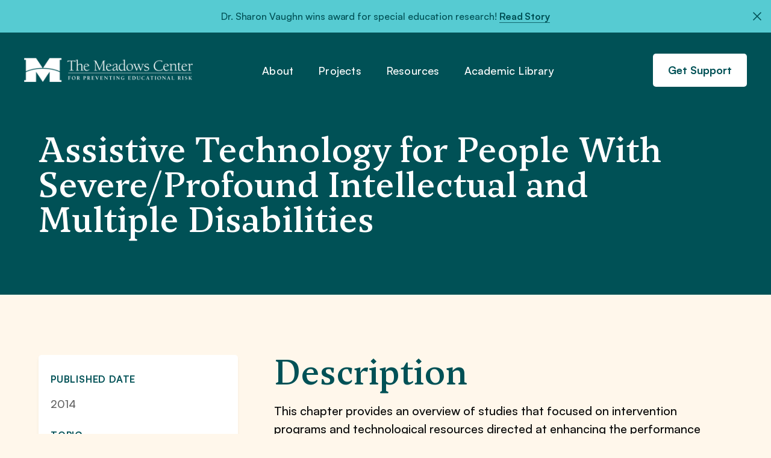

--- FILE ---
content_type: text/html; charset=UTF-8
request_url: https://meadowscenter.org/library/assistive-technology-for-people-with-severe-profound-intellectual-and-multiple-disabilities/
body_size: 10037
content:
<!DOCTYPE html>
<html lang="en-US">

<head>

	<meta charset="UTF-8">
	<meta name="viewport" content="width=device-width, initial-scale=1.0, minimal-ui" />
	<meta http-equiv="Content-Type" content="text/html; charset=UTF-8" />
	<meta http-equiv="X-UA-Compatible" content="IE=edge,chrome=1" />

	<!-- Google tag (gtag.js) -->
<script async src="https://www.googletagmanager.com/gtag/js?id=UA-30600263-1"></script>
<script>
  window.dataLayer = window.dataLayer || [];
  function gtag(){dataLayer.push(arguments);}
  gtag('js', new Date());

  gtag('config', 'UA-30600263-1');
</script>

<!-- Google Tag Manager -->
<script>(function(w,d,s,l,i){w[l]=w[l]||[];w[l].push({'gtm.start':
new Date().getTime(),event:'gtm.js'});var f=d.getElementsByTagName(s)[0],
j=d.createElement(s),dl=l!='dataLayer'?'&l='+l:'';j.async=true;j.src=
'https://www.googletagmanager.com/gtm.js?id='+i+dl;f.parentNode.insertBefore(j,f);
})(window,document,'script','dataLayer','GTM-WTXR7LP');</script>
<!-- End Google Tag Manager -->

<meta name="google-site-verification" content="gsWOHc-8Sn3zwU-NeX2vq7FYdcYusrza6CJmbj3fnV8" />
	<link rel="profile" href="https://gmpg.org/xfn/11">

	<link rel="apple-touch-icon" sizes="180x180" href="https://meadowscenter.org/wp-content/themes/meadows-center/assets/img/pwa/apple-touch-icon.png">
	<link rel="icon" type="image/png" sizes="32x32" href="https://meadowscenter.org/wp-content/themes/meadows-center/assets/img/pwa/favicon-32x32.png">
	<link rel="icon" type="image/png" sizes="16x16" href="https://meadowscenter.org/wp-content/themes/meadows-center/assets/img/pwa/favicon-16x16.png">
	<link rel="icon" sizes="any" href="https://meadowscenter.org/wp-content/themes/meadows-center/assets/img/pwa/favicon.ico">
	<link rel="icon" type="image/svg+xml" href="https://meadowscenter.org/wp-content/themes/meadows-center/assets/img/pwa/icon.svg">
	<link rel="manifest" href="https://meadowscenter.org/wp-content/themes/meadows-center/assets/img/pwa/site.webmanifest">

	<meta name="theme-color" content="#005156">

	<meta name="mobile-web-app-capable" content="yes">
	<meta name="application-name" content="Engageware">

	<!-- Windows Phone -->
	<meta name="msapplication-navbutton-color" content="#005156">
	<meta name="msapplication-TileColor" content="#005156">
	<meta name="msapplication-tap-highlight" content="no">
	<meta name="msapplication-TileImage" content="https://meadowscenter.org/wp-content/themes/meadows-center/assets/img/pwa/pwa-icon-144.png">

	<!-- iOS Safari -->
	<meta name="apple-mobile-web-app-status-bar-style" content="#005156">



	
	<meta name='robots' content='index, follow, max-image-preview:large, max-snippet:-1, max-video-preview:-1' />

	<!-- This site is optimized with the Yoast SEO plugin v26.7 - https://yoast.com/wordpress/plugins/seo/ -->
	<title>Assistive Technology for People With Severe/Profound Intellectual and Multiple Disabilities - The Meadows Center</title>
	<link rel="canonical" href="https://meadowscenter.org/library/assistive-technology-for-people-with-severe-profound-intellectual-and-multiple-disabilities/" />
	<meta property="og:locale" content="en_US" />
	<meta property="og:type" content="article" />
	<meta property="og:title" content="Assistive Technology for People With Severe/Profound Intellectual and Multiple Disabilities - The Meadows Center" />
	<meta property="og:description" content="Description This chapter provides an overview of studies that focused on intervention programs and technological resources directed at enhancing the performance and&nbsp;achievement of people&nbsp;with severe and profound intellectual and multiple disabilities. The general goals of the studies included in the review were promoting adaptive behavior and environmental stimulation control (and occasionally also reducing problem posture/behavior), [&hellip;]" />
	<meta property="og:url" content="https://meadowscenter.org/library/assistive-technology-for-people-with-severe-profound-intellectual-and-multiple-disabilities/" />
	<meta property="og:site_name" content="The Meadows Center" />
	<meta property="article:publisher" content="https://www.facebook.com/MCPER.EDU" />
	<meta property="article:modified_time" content="2022-05-25T07:47:03+00:00" />
	<meta property="og:image" content="https://meadowscenter.org/wp-content/uploads/2023/01/Social_Media_Logo.png" />
	<meta property="og:image:width" content="1201" />
	<meta property="og:image:height" content="630" />
	<meta property="og:image:type" content="image/png" />
	<meta name="twitter:card" content="summary_large_image" />
	<meta name="twitter:site" content="@mcper_edu" />
	<meta name="twitter:label1" content="Est. reading time" />
	<meta name="twitter:data1" content="1 minute" />
	<!-- / Yoast SEO plugin. -->


<link rel='dns-prefetch' href='//meadowscenter.org' />
<link rel="alternate" type="application/rss+xml" title="The Meadows Center &raquo; Feed" href="https://meadowscenter.org/feed/" />
<link rel="alternate" type="application/rss+xml" title="The Meadows Center &raquo; Comments Feed" href="https://meadowscenter.org/comments/feed/" />
<link rel="alternate" title="oEmbed (JSON)" type="application/json+oembed" href="https://meadowscenter.org/wp-json/oembed/1.0/embed?url=https%3A%2F%2Fmeadowscenter.org%2Flibrary%2Fassistive-technology-for-people-with-severe-profound-intellectual-and-multiple-disabilities%2F" />
<link rel="alternate" title="oEmbed (XML)" type="text/xml+oembed" href="https://meadowscenter.org/wp-json/oembed/1.0/embed?url=https%3A%2F%2Fmeadowscenter.org%2Flibrary%2Fassistive-technology-for-people-with-severe-profound-intellectual-and-multiple-disabilities%2F&#038;format=xml" />
<style id='wp-img-auto-sizes-contain-inline-css'>
img:is([sizes=auto i],[sizes^="auto," i]){contain-intrinsic-size:3000px 1500px}
/*# sourceURL=wp-img-auto-sizes-contain-inline-css */
</style>
<link rel='stylesheet' id='genesis-blocks-style-css-css' href='https://meadowscenter.org/wp-content/plugins/genesis-blocks/dist/style-blocks.build.css?ver=1768953052' media='all' />
<style id='wp-emoji-styles-inline-css'>

	img.wp-smiley, img.emoji {
		display: inline !important;
		border: none !important;
		box-shadow: none !important;
		height: 1em !important;
		width: 1em !important;
		margin: 0 0.07em !important;
		vertical-align: -0.1em !important;
		background: none !important;
		padding: 0 !important;
	}
/*# sourceURL=wp-emoji-styles-inline-css */
</style>
<style id='wp-block-library-inline-css'>
:root{--wp-block-synced-color:#7a00df;--wp-block-synced-color--rgb:122,0,223;--wp-bound-block-color:var(--wp-block-synced-color);--wp-editor-canvas-background:#ddd;--wp-admin-theme-color:#007cba;--wp-admin-theme-color--rgb:0,124,186;--wp-admin-theme-color-darker-10:#006ba1;--wp-admin-theme-color-darker-10--rgb:0,107,160.5;--wp-admin-theme-color-darker-20:#005a87;--wp-admin-theme-color-darker-20--rgb:0,90,135;--wp-admin-border-width-focus:2px}@media (min-resolution:192dpi){:root{--wp-admin-border-width-focus:1.5px}}.wp-element-button{cursor:pointer}:root .has-very-light-gray-background-color{background-color:#eee}:root .has-very-dark-gray-background-color{background-color:#313131}:root .has-very-light-gray-color{color:#eee}:root .has-very-dark-gray-color{color:#313131}:root .has-vivid-green-cyan-to-vivid-cyan-blue-gradient-background{background:linear-gradient(135deg,#00d084,#0693e3)}:root .has-purple-crush-gradient-background{background:linear-gradient(135deg,#34e2e4,#4721fb 50%,#ab1dfe)}:root .has-hazy-dawn-gradient-background{background:linear-gradient(135deg,#faaca8,#dad0ec)}:root .has-subdued-olive-gradient-background{background:linear-gradient(135deg,#fafae1,#67a671)}:root .has-atomic-cream-gradient-background{background:linear-gradient(135deg,#fdd79a,#004a59)}:root .has-nightshade-gradient-background{background:linear-gradient(135deg,#330968,#31cdcf)}:root .has-midnight-gradient-background{background:linear-gradient(135deg,#020381,#2874fc)}:root{--wp--preset--font-size--normal:16px;--wp--preset--font-size--huge:42px}.has-regular-font-size{font-size:1em}.has-larger-font-size{font-size:2.625em}.has-normal-font-size{font-size:var(--wp--preset--font-size--normal)}.has-huge-font-size{font-size:var(--wp--preset--font-size--huge)}.has-text-align-center{text-align:center}.has-text-align-left{text-align:left}.has-text-align-right{text-align:right}.has-fit-text{white-space:nowrap!important}#end-resizable-editor-section{display:none}.aligncenter{clear:both}.items-justified-left{justify-content:flex-start}.items-justified-center{justify-content:center}.items-justified-right{justify-content:flex-end}.items-justified-space-between{justify-content:space-between}.screen-reader-text{border:0;clip-path:inset(50%);height:1px;margin:-1px;overflow:hidden;padding:0;position:absolute;width:1px;word-wrap:normal!important}.screen-reader-text:focus{background-color:#ddd;clip-path:none;color:#444;display:block;font-size:1em;height:auto;left:5px;line-height:normal;padding:15px 23px 14px;text-decoration:none;top:5px;width:auto;z-index:100000}html :where(.has-border-color){border-style:solid}html :where([style*=border-top-color]){border-top-style:solid}html :where([style*=border-right-color]){border-right-style:solid}html :where([style*=border-bottom-color]){border-bottom-style:solid}html :where([style*=border-left-color]){border-left-style:solid}html :where([style*=border-width]){border-style:solid}html :where([style*=border-top-width]){border-top-style:solid}html :where([style*=border-right-width]){border-right-style:solid}html :where([style*=border-bottom-width]){border-bottom-style:solid}html :where([style*=border-left-width]){border-left-style:solid}html :where(img[class*=wp-image-]){height:auto;max-width:100%}:where(figure){margin:0 0 1em}html :where(.is-position-sticky){--wp-admin--admin-bar--position-offset:var(--wp-admin--admin-bar--height,0px)}@media screen and (max-width:600px){html :where(.is-position-sticky){--wp-admin--admin-bar--position-offset:0px}}

/*# sourceURL=wp-block-library-inline-css */
</style><style id='global-styles-inline-css'>
:root{--wp--preset--aspect-ratio--square: 1;--wp--preset--aspect-ratio--4-3: 4/3;--wp--preset--aspect-ratio--3-4: 3/4;--wp--preset--aspect-ratio--3-2: 3/2;--wp--preset--aspect-ratio--2-3: 2/3;--wp--preset--aspect-ratio--16-9: 16/9;--wp--preset--aspect-ratio--9-16: 9/16;--wp--preset--color--black: #000000;--wp--preset--color--cyan-bluish-gray: #abb8c3;--wp--preset--color--white: #ffffff;--wp--preset--color--pale-pink: #f78da7;--wp--preset--color--vivid-red: #cf2e2e;--wp--preset--color--luminous-vivid-orange: #ff6900;--wp--preset--color--luminous-vivid-amber: #fcb900;--wp--preset--color--light-green-cyan: #7bdcb5;--wp--preset--color--vivid-green-cyan: #00d084;--wp--preset--color--pale-cyan-blue: #8ed1fc;--wp--preset--color--vivid-cyan-blue: #0693e3;--wp--preset--color--vivid-purple: #9b51e0;--wp--preset--gradient--vivid-cyan-blue-to-vivid-purple: linear-gradient(135deg,rgb(6,147,227) 0%,rgb(155,81,224) 100%);--wp--preset--gradient--light-green-cyan-to-vivid-green-cyan: linear-gradient(135deg,rgb(122,220,180) 0%,rgb(0,208,130) 100%);--wp--preset--gradient--luminous-vivid-amber-to-luminous-vivid-orange: linear-gradient(135deg,rgb(252,185,0) 0%,rgb(255,105,0) 100%);--wp--preset--gradient--luminous-vivid-orange-to-vivid-red: linear-gradient(135deg,rgb(255,105,0) 0%,rgb(207,46,46) 100%);--wp--preset--gradient--very-light-gray-to-cyan-bluish-gray: linear-gradient(135deg,rgb(238,238,238) 0%,rgb(169,184,195) 100%);--wp--preset--gradient--cool-to-warm-spectrum: linear-gradient(135deg,rgb(74,234,220) 0%,rgb(151,120,209) 20%,rgb(207,42,186) 40%,rgb(238,44,130) 60%,rgb(251,105,98) 80%,rgb(254,248,76) 100%);--wp--preset--gradient--blush-light-purple: linear-gradient(135deg,rgb(255,206,236) 0%,rgb(152,150,240) 100%);--wp--preset--gradient--blush-bordeaux: linear-gradient(135deg,rgb(254,205,165) 0%,rgb(254,45,45) 50%,rgb(107,0,62) 100%);--wp--preset--gradient--luminous-dusk: linear-gradient(135deg,rgb(255,203,112) 0%,rgb(199,81,192) 50%,rgb(65,88,208) 100%);--wp--preset--gradient--pale-ocean: linear-gradient(135deg,rgb(255,245,203) 0%,rgb(182,227,212) 50%,rgb(51,167,181) 100%);--wp--preset--gradient--electric-grass: linear-gradient(135deg,rgb(202,248,128) 0%,rgb(113,206,126) 100%);--wp--preset--gradient--midnight: linear-gradient(135deg,rgb(2,3,129) 0%,rgb(40,116,252) 100%);--wp--preset--font-size--small: 13px;--wp--preset--font-size--medium: 20px;--wp--preset--font-size--large: 36px;--wp--preset--font-size--x-large: 42px;--wp--preset--spacing--20: 0.44rem;--wp--preset--spacing--30: 0.67rem;--wp--preset--spacing--40: 1rem;--wp--preset--spacing--50: 1.5rem;--wp--preset--spacing--60: 2.25rem;--wp--preset--spacing--70: 3.38rem;--wp--preset--spacing--80: 5.06rem;--wp--preset--shadow--natural: 6px 6px 9px rgba(0, 0, 0, 0.2);--wp--preset--shadow--deep: 12px 12px 50px rgba(0, 0, 0, 0.4);--wp--preset--shadow--sharp: 6px 6px 0px rgba(0, 0, 0, 0.2);--wp--preset--shadow--outlined: 6px 6px 0px -3px rgb(255, 255, 255), 6px 6px rgb(0, 0, 0);--wp--preset--shadow--crisp: 6px 6px 0px rgb(0, 0, 0);}:where(.is-layout-flex){gap: 0.5em;}:where(.is-layout-grid){gap: 0.5em;}body .is-layout-flex{display: flex;}.is-layout-flex{flex-wrap: wrap;align-items: center;}.is-layout-flex > :is(*, div){margin: 0;}body .is-layout-grid{display: grid;}.is-layout-grid > :is(*, div){margin: 0;}:where(.wp-block-columns.is-layout-flex){gap: 2em;}:where(.wp-block-columns.is-layout-grid){gap: 2em;}:where(.wp-block-post-template.is-layout-flex){gap: 1.25em;}:where(.wp-block-post-template.is-layout-grid){gap: 1.25em;}.has-black-color{color: var(--wp--preset--color--black) !important;}.has-cyan-bluish-gray-color{color: var(--wp--preset--color--cyan-bluish-gray) !important;}.has-white-color{color: var(--wp--preset--color--white) !important;}.has-pale-pink-color{color: var(--wp--preset--color--pale-pink) !important;}.has-vivid-red-color{color: var(--wp--preset--color--vivid-red) !important;}.has-luminous-vivid-orange-color{color: var(--wp--preset--color--luminous-vivid-orange) !important;}.has-luminous-vivid-amber-color{color: var(--wp--preset--color--luminous-vivid-amber) !important;}.has-light-green-cyan-color{color: var(--wp--preset--color--light-green-cyan) !important;}.has-vivid-green-cyan-color{color: var(--wp--preset--color--vivid-green-cyan) !important;}.has-pale-cyan-blue-color{color: var(--wp--preset--color--pale-cyan-blue) !important;}.has-vivid-cyan-blue-color{color: var(--wp--preset--color--vivid-cyan-blue) !important;}.has-vivid-purple-color{color: var(--wp--preset--color--vivid-purple) !important;}.has-black-background-color{background-color: var(--wp--preset--color--black) !important;}.has-cyan-bluish-gray-background-color{background-color: var(--wp--preset--color--cyan-bluish-gray) !important;}.has-white-background-color{background-color: var(--wp--preset--color--white) !important;}.has-pale-pink-background-color{background-color: var(--wp--preset--color--pale-pink) !important;}.has-vivid-red-background-color{background-color: var(--wp--preset--color--vivid-red) !important;}.has-luminous-vivid-orange-background-color{background-color: var(--wp--preset--color--luminous-vivid-orange) !important;}.has-luminous-vivid-amber-background-color{background-color: var(--wp--preset--color--luminous-vivid-amber) !important;}.has-light-green-cyan-background-color{background-color: var(--wp--preset--color--light-green-cyan) !important;}.has-vivid-green-cyan-background-color{background-color: var(--wp--preset--color--vivid-green-cyan) !important;}.has-pale-cyan-blue-background-color{background-color: var(--wp--preset--color--pale-cyan-blue) !important;}.has-vivid-cyan-blue-background-color{background-color: var(--wp--preset--color--vivid-cyan-blue) !important;}.has-vivid-purple-background-color{background-color: var(--wp--preset--color--vivid-purple) !important;}.has-black-border-color{border-color: var(--wp--preset--color--black) !important;}.has-cyan-bluish-gray-border-color{border-color: var(--wp--preset--color--cyan-bluish-gray) !important;}.has-white-border-color{border-color: var(--wp--preset--color--white) !important;}.has-pale-pink-border-color{border-color: var(--wp--preset--color--pale-pink) !important;}.has-vivid-red-border-color{border-color: var(--wp--preset--color--vivid-red) !important;}.has-luminous-vivid-orange-border-color{border-color: var(--wp--preset--color--luminous-vivid-orange) !important;}.has-luminous-vivid-amber-border-color{border-color: var(--wp--preset--color--luminous-vivid-amber) !important;}.has-light-green-cyan-border-color{border-color: var(--wp--preset--color--light-green-cyan) !important;}.has-vivid-green-cyan-border-color{border-color: var(--wp--preset--color--vivid-green-cyan) !important;}.has-pale-cyan-blue-border-color{border-color: var(--wp--preset--color--pale-cyan-blue) !important;}.has-vivid-cyan-blue-border-color{border-color: var(--wp--preset--color--vivid-cyan-blue) !important;}.has-vivid-purple-border-color{border-color: var(--wp--preset--color--vivid-purple) !important;}.has-vivid-cyan-blue-to-vivid-purple-gradient-background{background: var(--wp--preset--gradient--vivid-cyan-blue-to-vivid-purple) !important;}.has-light-green-cyan-to-vivid-green-cyan-gradient-background{background: var(--wp--preset--gradient--light-green-cyan-to-vivid-green-cyan) !important;}.has-luminous-vivid-amber-to-luminous-vivid-orange-gradient-background{background: var(--wp--preset--gradient--luminous-vivid-amber-to-luminous-vivid-orange) !important;}.has-luminous-vivid-orange-to-vivid-red-gradient-background{background: var(--wp--preset--gradient--luminous-vivid-orange-to-vivid-red) !important;}.has-very-light-gray-to-cyan-bluish-gray-gradient-background{background: var(--wp--preset--gradient--very-light-gray-to-cyan-bluish-gray) !important;}.has-cool-to-warm-spectrum-gradient-background{background: var(--wp--preset--gradient--cool-to-warm-spectrum) !important;}.has-blush-light-purple-gradient-background{background: var(--wp--preset--gradient--blush-light-purple) !important;}.has-blush-bordeaux-gradient-background{background: var(--wp--preset--gradient--blush-bordeaux) !important;}.has-luminous-dusk-gradient-background{background: var(--wp--preset--gradient--luminous-dusk) !important;}.has-pale-ocean-gradient-background{background: var(--wp--preset--gradient--pale-ocean) !important;}.has-electric-grass-gradient-background{background: var(--wp--preset--gradient--electric-grass) !important;}.has-midnight-gradient-background{background: var(--wp--preset--gradient--midnight) !important;}.has-small-font-size{font-size: var(--wp--preset--font-size--small) !important;}.has-medium-font-size{font-size: var(--wp--preset--font-size--medium) !important;}.has-large-font-size{font-size: var(--wp--preset--font-size--large) !important;}.has-x-large-font-size{font-size: var(--wp--preset--font-size--x-large) !important;}
/*# sourceURL=global-styles-inline-css */
</style>

<style id='classic-theme-styles-inline-css'>
/*! This file is auto-generated */
.wp-block-button__link{color:#fff;background-color:#32373c;border-radius:9999px;box-shadow:none;text-decoration:none;padding:calc(.667em + 2px) calc(1.333em + 2px);font-size:1.125em}.wp-block-file__button{background:#32373c;color:#fff;text-decoration:none}
/*# sourceURL=/wp-includes/css/classic-themes.min.css */
</style>
<link rel='stylesheet' id='glide-theme-stylesheet-css' href='https://meadowscenter.org/wp-content/themes/meadows-center/assets/css/bundle.min.css?v=1768953054' media='all' />
<link rel='stylesheet' id='wp-block-heading-css' href='https://meadowscenter.org/wp-includes/blocks/heading/style.min.css?ver=6.9' media='all' />
<link rel='stylesheet' id='wp-block-paragraph-css' href='https://meadowscenter.org/wp-includes/blocks/paragraph/style.min.css?ver=6.9' media='all' />
<script src="https://meadowscenter.org/wp-includes/js/jquery/jquery.min.js?ver=3.7.1" id="jquery-core-js"></script>
<script src="https://meadowscenter.org/wp-includes/js/jquery/jquery-migrate.min.js?ver=3.4.1" id="jquery-migrate-js"></script>
<script id="glide-theme-scripts-js-extra">
var localVars = {"ajax_url":"https://meadowscenter.org/wp-admin/admin-ajax.php"};
//# sourceURL=glide-theme-scripts-js-extra
</script>
<script src="https://meadowscenter.org/wp-content/themes/meadows-center/assets/js/bundle.js?v=1768953054" id="glide-theme-scripts-js"></script>
<link rel="https://api.w.org/" href="https://meadowscenter.org/wp-json/" /><link rel="alternate" title="JSON" type="application/json" href="https://meadowscenter.org/wp-json/wp/v2/library/1565" /><link rel="EditURI" type="application/rsd+xml" title="RSD" href="https://meadowscenter.org/xmlrpc.php?rsd" />
<meta name="generator" content="WordPress 6.9" />
<link rel='shortlink' href='https://meadowscenter.org/?p=1565' />

		<meta name="viewport" content="width=device-width, initial-scale=1.0" />
	<style id="uagb-style-conditional-extension">@media (min-width: 1025px){body .uag-hide-desktop.uagb-google-map__wrap,body .uag-hide-desktop{display:none !important}}@media (min-width: 768px) and (max-width: 1024px){body .uag-hide-tab.uagb-google-map__wrap,body .uag-hide-tab{display:none !important}}@media (max-width: 767px){body .uag-hide-mob.uagb-google-map__wrap,body .uag-hide-mob{display:none !important}}</style><style id="uagb-style-frontend-1565">.uag-blocks-common-selector{z-index:var(--z-index-desktop) !important}@media (max-width: 976px){.uag-blocks-common-selector{z-index:var(--z-index-tablet) !important}}@media (max-width: 767px){.uag-blocks-common-selector{z-index:var(--z-index-mobile) !important}}
</style>		<style id="wp-custom-css">
			.co-detail {
  overflow-wrap: break-word;
}		</style>
			<script>
		"serviceWorker" in navigator && window.addEventListener("load", function() {
		navigator.serviceWorker.register("/sw.js").then(function(e) {
			console.log("ServiceWorker registration successful with scope: ", e.scope)
		}, function(e) {
			console.log("ServiceWorker registration failed: ", e)
		})
	});
	</script>

</head>
<body class="wp-singular library-template-default single single-library postid-1565 wp-theme-meadows-center">

	<div style="display: none;">
	<!-- Google Tag Manager (noscript) -->
<noscript><iframe src="https://www.googletagmanager.com/ns.html?id=GTM-WTXR7LP"
height="0" width="0" style="display:none;visibility:hidden"></iframe></noscript>
<!-- End Google Tag Manager (noscript) -->	</div>



<header id="site-header" class="site-header">
			<div class="topbar-container">
			<div class="wrapper">
				<div class="topbar">
					Dr. Sharon Vaughn wins award for special education research!					<a href='https://meadowscenter.org/sharon-vaughn-wins-prestigious-award-for-special-education-research/' title='  Read Story' target='_blank' class='readnore'>  Read Story</a>				</div>
			</div>
			<span id="cross-icon-span" class="cross-icon"><img src="https://meadowscenter.org/wp-content/themes/meadows-center/assets/img/cross-icon.svg" alt="Cross Icon" /></span>
		</div>
		<div class="header-wrapper">
		<div class="left-header">
			<div class="logo">
				<a href="https://meadowscenter.org/"><img src="https://meadowscenter.org/wp-content/themes/meadows-center/assets/img/logo.png" alt="Meadows Center Logo" /></a></a>
			</div>
		</div>
		<div class="right-header">
			<div class="nav-overlay">
				<div class="nav-container">
					<div class="nav-content">
						<div class="header-nav">
							<nav id="site-nav" class="site-nav"><ul id="menu-main-menu-1" class="menu"><li id="nav-menu-item-303" class="main-menu-item  menu-item-even menu-item-depth-0 menu-item menu-item-type-post_type menu-item-object-page first-menu-item"><a href="https://meadowscenter.org/about/" class="menu-link main-menu-link">About</a></li>
<li id="nav-menu-item-302" class="main-menu-item  menu-item-even menu-item-depth-0 menu-item menu-item-type-post_type menu-item-object-page"><a href="https://meadowscenter.org/projects/" class="menu-link main-menu-link">Projects</a></li>
<li id="nav-menu-item-301" class="main-menu-item  menu-item-even menu-item-depth-0 menu-item menu-item-type-post_type menu-item-object-page"><a href="https://meadowscenter.org/resources/" class="menu-link main-menu-link">Resources</a></li>
<li id="nav-menu-item-300" class="main-menu-item  menu-item-even menu-item-depth-0 menu-item menu-item-type-post_type menu-item-object-page last-menu-item"><a href="https://meadowscenter.org/academic-library/" class="menu-link main-menu-link">Academic Library</a></li>
</ul></nav>						</div>
													<div class="header-btns">
							<a href='https://meadowscenter.org/support/' title='Get Support' target='' class='button white-btn'>Get Support</a>						</div>
												<!-- /.header-btns -->

						<div class="clear"></div>
					</div>
				</div>
			</div>
			<div class="menu-btn">
				<span class="top"></span>
				<span class="middle"></span>
				<span class="bottom"></span>
			</div>
		</div>
		<div class="clear"></div>
	</div>
	<!-- /.wrapper -->

<!-- Header End -->
</header>

<!-- Main Area Start -->
<main id="site-main" class="site-main">
 <section id="hero-content" class="hero-content">  <section class="ctn-dgreen">
	<div class="hero-ctn single-hero">
		<div class="wrapper">  <h1 class="heading-2">Assistive Technology for People With Severe/Profound Intellectual and Multiple Disabilities</h1>
			 </div>
	</div>
</section>  </section>
<div class="s-100"></div>
<section id="page-content" class="page-content">   <article class="post-container" id="post-1565" class="post-1565 library type-library status-publish hentry library-topic-autism library-topic-intellectual-disabilities library-topic-special-education-learning-disabilities library-audience-researcher library-audience-administrator library-audience-special-education-teacher library-author-oliva-d library-author-oreilly-m-f-2 library-author-singh-n-n library-author-lancioni-g-e library-author-sigafoos-j">
	<section id="page-content" class="page-content">
		<div class="page-with-sidebar">
			<div class="wrapper">
				<div class="content-area">
					<aside class="sidebar-area" role="complementary"> 												<div class="sb-widget artical-widget">
							<div class="res-topic res-dtil">  <h4>Published Date</h4>
								<p>2014</p> 							</div>  <div class="pub-dtil">
								<div class="res-dtil">
									<ul>  <h4>Topic</h4>  <li>Autism</li>  <li>Intellectual Disabilities</li>  <li>Special Education/Learning Disabilities</li>   </ul>
								</div>
							</div>   <div class="res-topic res-dtil">
								<h4>Type of Resource</h4>
								<p>Journal Article/Book Chapter</p>
							</div>    <div class="res-topic res-dtil">
								<ul>
									<h4>Audience</h4>  <li> Researcher</li>  <li> Administrator</li>  <li> Special Education Teacher</li> 								</ul>
							</div>  						</div>  </aside>
					<main id="content" class="site-main"> 
<h2 class="wp-block-heading">Description</h2>



<p>This chapter provides an overview of studies that focused on intervention programs and technological resources directed at enhancing the performance and&nbsp;achievement of people&nbsp;with severe and profound intellectual and multiple disabilities. The general goals of the studies included in the review were promoting adaptive behavior and environmental stimulation control (and occasionally also reducing problem posture/behavior), communication, preliminary ambulation skills, indoor orientation and travel, and task engagement. The studies are divided in four groups (with possible subgroups) based on the technological resources they assessed. The main technological resources employed were&nbsp;microswitches, speech-generating devices, spatial orientation systems, and activity instruction systems. The final part of the chapter provides general considerations about the studies (technological resources) reviewed and their implications for daily programs and also suggests several issues for new research in the area.</p>
  <h2>Citation</h2>  <div class="citation-text-container"><p>Lancioni, G. E., Singh, N. N., O’Reilly, M. F., Sigafoos, J., &#038; Oliva, D. (2014). Assistive technology for people with severe/profound intellectual and multiple disabilities. In G. Lancioni &#038; N. Singh (Eds.), Assistive technology for people with diverse abilities (pp. 277–313). New York, NY: Springer.</p>
</div>
						<div class="s-80"></div>  <div class="post-tags">  </div>
						<div class="post-pagination">  </div>
												<section>
							<div class="related-articles container">
								<div class="ra-head">
									<h2 class="med24-st">More by These Authors</h2>
								</div>
								<div class="articles">  <div class="single-art">
										<a href="https://meadowscenter.org/library/three-children-with-autism-spectrum-disorder-learn-to-perform-a-three-step-communication-sequence-using-an-ipad-based-speech-generating-device/"> Three Children With Autism Spectrum Disorder Learn to Perform a Three-Step Communication Sequence Using an iPad-Based Speech-Generating Device </a>
									</div>  <div class="single-art">
										<a href="https://meadowscenter.org/library/two-men-with-advanced-amyotrophic-lateral-sclerosis-operate-a-computer-aided-television-system-through-mouth-or-throat-microswitches/"> Two Men With Advanced Amyotrophic Lateral Sclerosis Operate a Computer-Aided Television System Through Mouth or Throat Microswitches </a>
									</div>  <div class="single-art">
										<a href="https://meadowscenter.org/library/undergraduates-perceptions-of-three-augmentative-and-alternative-communication-modes/"> Undergraduates’ Perceptions of Three Augmentative and Alternative Communication Modes </a>
									</div>  </div>
							</div>
						</section> 					</main>
				</div>
			</div>
		</div>
	</section>
</article> <div class="clear"></div>
	<div class="s-120"></div> 



</main>
<footer id="site-footer" class="site-footer">
<!-- Footer Start -->
		<div class="footer-container">
				<div class="wrapper">
					<div class="footer-widgets">
						<div class="widget">
							<div class="footer-logo">
								<a href="https://meadowscenter.org/">
									<img src="https://meadowscenter.org/wp-content/themes/meadows-center/assets/img/logo.png" alt="Meadows Center Logo" />
								</a>
							</div>
							<div class="ftr-cntct">
								College of Education, SZB 5.110 · 1912 Speedway, Stop D4900 · Austin, TX 78712								<br />
																<span>Phone <a  href="tel:+5122322320"  >(512) 232-2320</a> </span>
																 ·
								<span>Fax (512) 232-6033 </span>
								
							</div>
														<div class="ftr-socials">
							<a  target="_blank" href="https://www.facebook.com/MCPER.EDU"  ><img src="https://meadowscenter.org/wp-content/themes/meadows-center/assets/img/facebook.svg" alt="Facebook Icon" /></a>							<a  target="_blank" href="https://twitter.com/mcper_edu" ><img src="https://meadowscenter.org/wp-content/themes/meadows-center/assets/img/twitter.svg" alt="Twitter Icon" /></a>							</div>
													</div>
						<div class="widget">
							<div class="ftr-nav">
							<nav id="footer-nav" class="footer-nav"><ul id="menu-footer-menu" class="menu"><li id="menu-item-311" class="menu-item menu-item-type-post_type menu-item-object-page first-menu-item menu-item-311"><a href="https://meadowscenter.org/about/">About</a></li>
<li id="menu-item-310" class="menu-item menu-item-type-post_type menu-item-object-page menu-item-310"><a href="https://meadowscenter.org/projects/">Projects</a></li>
<li id="menu-item-312" class="menu-item menu-item-type-post_type menu-item-object-page menu-item-312"><a href="https://meadowscenter.org/resources/">Resources</a></li>
<li id="menu-item-309" class="menu-item menu-item-type-post_type menu-item-object-page menu-item-309"><a href="https://meadowscenter.org/academic-library/">Academic Library</a></li>
<li id="menu-item-3740" class="menu-item menu-item-type-post_type menu-item-object-page menu-item-3740"><a href="https://meadowscenter.org/news/">News</a></li>
<li id="menu-item-3739" class="menu-item menu-item-type-post_type menu-item-object-page last-menu-item menu-item-3739"><a href="https://meadowscenter.org/contact/">Contact</a></li>
</ul></nav>							</div>
						</div>
						<div class="widget">
							<div class="ftr-newsletter">
																<div class="subheading med24-st">Join Our Mailing List</div>
																<div class="newslatter-form">
									<form method="post" action="https://list.robly.com/subscribe?a=cc9eebc799fa1e6e07072ab07af47649">
										<label class="footer-form-label" for="email"><strong>E-mail address</strong></label>
										<input type="email" size="30" name="email" placeholder="Email address" id="email">
										<br>
										<input type="hidden" value="mcper" name="list">
										<input type="hidden" value="subrequest" name="action">
										<br>
										<input class="btn btn-callout mailing-btn-submit" type="submit" value="Subscribe" name="action_subrequest">
									</form>
								</div>
							</div>
						</div>
					</div>
					<div class="ftr-btm">
										<div class="cr">Copyright © 2025 The Meadows Center</div>
											<div class="legal-nav">
						<nav id="legal-nav" class="menu-legal-nav-container"><ul id="menu-legal-nav" class="menu"><li id="menu-item-3741" class="menu-item menu-item-type-custom menu-item-object-custom first-menu-item menu-item-3741"><a target="_blank" href="https://www.utexas.edu">The University of Texas</a></li>
<li id="menu-item-3863" class="menu-item menu-item-type-custom menu-item-object-custom menu-item-3863"><a target="_blank" href="https://it.utexas.edu/policies/web-privacy">Privacy Policy</a></li>
<li id="menu-item-3864" class="menu-item menu-item-type-custom menu-item-object-custom menu-item-3864"><a target="_blank" href="https://www.utexas.edu/web-accessibility-policy">Accessibility Policy</a></li>
<li id="menu-item-319" class="menu-item menu-item-type-post_type menu-item-object-page last-menu-item menu-item-319"><a href="https://meadowscenter.org/sitemap/">Sitemap</a></li>
</ul></nav>						</div>
					</div>
				</div>
			</div>

<!-- Footer End -->

		<script>

    </script>
</footer>

<script type="speculationrules">
{"prefetch":[{"source":"document","where":{"and":[{"href_matches":"/*"},{"not":{"href_matches":["/wp-*.php","/wp-admin/*","/wp-content/uploads/*","/wp-content/*","/wp-content/plugins/*","/wp-content/themes/meadows-center/*","/*\\?(.+)"]}},{"not":{"selector_matches":"a[rel~=\"nofollow\"]"}},{"not":{"selector_matches":".no-prefetch, .no-prefetch a"}}]},"eagerness":"conservative"}]}
</script>
	<script type="text/javascript">
		function genesisBlocksShare( url, title, w, h ){
			var left = ( window.innerWidth / 2 )-( w / 2 );
			var top  = ( window.innerHeight / 2 )-( h / 2 );
			return window.open(url, title, 'toolbar=no, location=no, directories=no, status=no, menubar=no, scrollbars=no, resizable=no, copyhistory=no, width=600, height=600, top='+top+', left='+left);
		}
	</script>
	<script src="https://meadowscenter.org/wp-content/plugins/genesis-blocks/dist/assets/js/dismiss.js?ver=1768953052" id="genesis-blocks-dismiss-js-js"></script>
</body>

</html>


--- FILE ---
content_type: image/svg+xml
request_url: https://meadowscenter.org/wp-content/themes/meadows-center/assets/img/cross-icon.svg
body_size: -316
content:
<svg width="14" height="14" viewBox="0 0 14 14" fill="none" xmlns="http://www.w3.org/2000/svg">
<path d="M14 1.09995L12.9001 0L7 5.90028L1.09995 0L0 1.09995L5.90005 7L0 12.9001L1.09995 14L7 8.09995L12.9001 14L14 12.9001L8.09995 7L14 1.09995Z" fill="#005156"/>
</svg>


--- FILE ---
content_type: image/svg+xml
request_url: https://meadowscenter.org/wp-content/themes/meadows-center/assets/img/twitter.svg
body_size: 364
content:
<svg width="26" height="26" viewBox="0 0 26 26" fill="none" xmlns="http://www.w3.org/2000/svg">
<path d="M22.6094 0.109375H3.39062C2.52038 0.109375 1.68578 0.455077 1.07043 1.07043C0.455077 1.68578 0.109375 2.52038 0.109375 3.39062V22.6094C0.109375 23.4796 0.455077 24.3142 1.07043 24.9296C1.68578 25.5449 2.52038 25.8906 3.39062 25.8906H22.6094C23.4796 25.8906 24.3142 25.5449 24.9296 24.9296C25.5449 24.3142 25.8906 23.4796 25.8906 22.6094V3.39062C25.8906 2.52038 25.5449 1.68578 24.9296 1.07043C24.3142 0.455077 23.4796 0.109375 22.6094 0.109375ZM20.1935 9.36719C20.2527 10.8388 19.998 12.3061 19.4464 13.6717C18.4328 16.2078 16.4621 18.319 13.9386 19.3921C10.7331 20.755 6.90004 20.4491 3.9557 18.5924C5.91419 18.8189 7.88415 18.2766 9.4508 17.0797C8.68116 17.0687 7.93399 16.8186 7.31284 16.364C6.69169 15.9094 6.2273 15.2729 5.98404 14.5426C6.54069 14.6467 7.11354 14.6253 7.66088 14.48C6.82256 14.3108 6.06839 13.8574 5.52587 13.1963C4.98334 12.5352 4.68576 11.707 4.68344 10.8518C5.20011 11.134 5.776 11.2904 6.36443 11.3085C4.76764 10.2575 4.23561 8.08727 5.216 6.43182C6.15584 7.56446 7.3214 8.48881 8.63836 9.14594C9.95531 9.80307 11.3947 10.1785 12.8649 10.2484C12.6955 9.52114 12.7535 8.75936 13.0311 8.06611C13.2494 7.53707 13.5866 7.06544 14.0167 6.68785C14.4467 6.31026 14.958 6.03686 15.5109 5.88889C16.1599 5.71853 16.8426 5.72397 17.4889 5.90463C18.1352 6.08529 18.7217 6.43467 19.1884 6.91691C20.0186 6.75615 20.8157 6.45616 21.5458 6.02963C21.2662 6.87963 20.6858 7.59829 19.9138 8.05064C20.6488 7.96543 21.367 7.77166 22.0452 7.47566C21.5455 8.21142 20.9184 8.85199 20.1935 9.36719Z" fill="white"/>
</svg>
